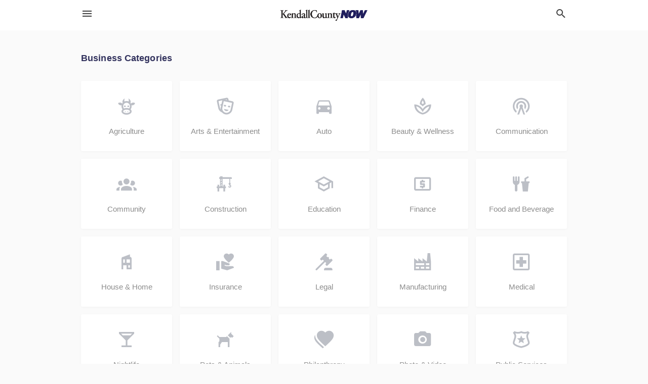

--- FILE ---
content_type: text/html; charset=utf-8
request_url: https://local.kendallcountynow.com/categories
body_size: 3833
content:
<!DOCTYPE html>
<html lang="en" data-acm-directory="false">
  <head>
    <meta charset="utf-8">
    <meta name="viewport" content="initial-scale=1, width=device-width" />
    <!-- PWA Meta Tags -->
    <meta name="apple-mobile-web-app-capable" content="yes">
    <meta name="apple-mobile-web-app-status-bar-style" content="black-translucent">
    <meta name="apple-mobile-web-app-title" content="Categories - Kendall County Now">
    <link rel="apple-touch-icon" href="/directory-favicon.ico" />
    <!-- Primary Meta Tags -->
    <title>Categories - Kendall County Now</title>
    <meta name="title" content="Categories - Kendall County Now">
    <meta name="description" content="">
    <link rel="shortcut icon" href="/directory-favicon.ico" />
    <meta itemprop="image" content="">

    <!-- Open Graph / Facebook -->
    <meta property="og:url" content="https://local.kendallcountynow.com/categories">
    <meta property="og:type" content="website">
    <meta property="og:title" content="Categories - Kendall County Now">
    <meta property="og:description" content="">
    <meta property="og:image" content="">

    <!-- Twitter -->
    <meta property="twitter:url" content="https://local.kendallcountynow.com/categories">
    <meta property="twitter:title" content="Categories - Kendall County Now">
    <meta property="twitter:description" content="">
    <meta property="twitter:image" content="">
    <meta property="twitter:card" content="summary_large_image">


    <!-- Google Search Console -->
      <meta name="google-site-verification" content="ZcTWKYlLrLLCBjq2g4CuLZt_kgA4PbE2Kq_5prUxzn0" />


    <!-- Other Assets -->
      <link rel="stylesheet" href="https://unpkg.com/leaflet@1.6.0/dist/leaflet.css" integrity="sha512-xwE/Az9zrjBIphAcBb3F6JVqxf46+CDLwfLMHloNu6KEQCAWi6HcDUbeOfBIptF7tcCzusKFjFw2yuvEpDL9wQ==" crossorigin=""/>


    <!-- Google Analytics -->

    <link rel="stylesheet" media="screen" href="/assets/directory/index-625ebbc43c213a1a95e97871809bb1c7c764b7e3acf9db3a90d549597404474f.css" />
      <meta name="google-site-verification" content="JRGcQgMk5pRtSJjg_o0NY3V7iOdJTVES9edo_qa_mY4" />


    <script>
//<![CDATA[

      const MESEARCH_KEY = "";

//]]>
</script>
      <script src="/assets/directory/resources/jquery.min-a4ef3f56a89b3569946388ef171b1858effcfc18c06695b3b9cab47996be4986.js"></script>
      <link rel="stylesheet" media="screen" href="/assets/directory/materialdesignicons.min-aafad1dc342d5f4be026ca0942dc89d427725af25326ef4881f30e8d40bffe7e.css" />
  </head>

  <body class="preload" data-theme="">


    <style>
      :root {
        --color-link-alt: #6772E5 !important;
      }
    </style>

    <div class="blocker-banner" id="blocker-banner" style="display: none;">
      <div class="blocker-banner-interior">
        <span class="icon mdi mdi-alert"></span>
        <div class="blocker-banner-title">We notice you're using an ad blocker.</div>
        <div class="blocker-banner-text">Since the purpose of this site is to display digital ads, please disable your ad blocker to prevent content from breaking.</div>
        <span class="close mdi mdi-close"></span>
      </div>
    </div>

    <div class="wrapper">
      <div class="header ">
  <div class="header-main">
    <div class="container ">
      <style>
  body {
    font-family: "Arial", sans-serif;
  }
</style>
<a class="logo" href=/ aria-label="Business logo clickable to go to the home page">
    <img src="https://assets.secure.ownlocal.com/img/logos/1180/original_logos.png?1466705415" alt="Kendall County Now">
</a>
<a class="mdi main-nav-item mdi-menu menu-container" aria-label="hamburger menu" aria-expanded="false" href="."></a>
<a class="mdi main-nav-item search-icon" style="right: 20px;left: auto;" href="." title="Search business collapsed">
  <svg class="magnify-icon" xmlns="http://www.w3.org/2000/svg" width="1em" height="1em" viewBox="0 0 24 24">
    <path fill="#404040" d="M9.5 3A6.5 6.5 0 0 1 16 9.5c0 1.61-.59 3.09-1.56 4.23l.27.27h.79l5 5l-1.5 1.5l-5-5v-.79l-.27-.27A6.52 6.52 0 0 1 9.5 16A6.5 6.5 0 0 1 3 9.5A6.5 6.5 0 0 1 9.5 3m0 2C7 5 5 7 5 9.5S7 14 9.5 14S14 12 14 9.5S12 5 9.5 5" />
  </svg>
  <svg class="ex-icon" xmlns="http://www.w3.org/2000/svg" width="1em" height="1em" viewBox="0 0 24 24">
    <path fill="#404040" d="M6.4 19L5 17.6l5.6-5.6L5 6.4L6.4 5l5.6 5.6L17.6 5L19 6.4L13.4 12l5.6 5.6l-1.4 1.4l-5.6-5.6z" />
  </svg>
</a>
<ul class="nav">
  <li><a href="/" aria-label="directory home"><span class="mdi mdi-home"></span><span>Directory Home</span></a></li>
  <li><a href="/shop-local" aria-label="shop local"><span class="mdi mdi-storefront"></span><span>Shop Local</span></a></li>
  <li>
    <li><a href="/offers" aria-label="offers"><span class="mdi mdi-picture-in-picture-top-right"></span><span>Offers</span></a></li>
    <li><a href="/ads" aria-label="printed ads"><span class="mdi mdi-newspaper"></span><span>Print Ads</span></a></li>
  <li><a href="/categories" aria-label="categories"><span class="mdi mdi-layers-outline"></span><span>Categories</span></a></li>
  <li>
    <a href="http://kendallcountynow.com"  aria-label="newspaper name">
      <span class="mdi mdi-home-outline"></span><span>Kendall County Now</span>
    </a>
  </li>
</ul>
<div class="header-search">
  <svg xmlns="http://www.w3.org/2000/svg" width="20px" height="20px" viewBox="0 2 25 25">
    <path fill="#404040" d="M9.5 3A6.5 6.5 0 0 1 16 9.5c0 1.61-.59 3.09-1.56 4.23l.27.27h.79l5 5l-1.5 1.5l-5-5v-.79l-.27-.27A6.52 6.52 0 0 1 9.5 16A6.5 6.5 0 0 1 3 9.5A6.5 6.5 0 0 1 9.5 3m0 2C7 5 5 7 5 9.5S7 14 9.5 14S14 12 14 9.5S12 5 9.5 5"></path>
  </svg>
    <form action="/businesses" accept-charset="UTF-8" method="get">
      <input class="search-box" autocomplete="off" type="text" placeholder="Search for businesses" name="q" value="" />
</form></div>

    </div>
  </div>
</div>


      <link rel="stylesheet" media="screen" href="/assets/directory/categories-f6b62db625c967501b7228e6c28cbcfd118440241837efb598a69cc224186fb7.css" />

<section class="standalone">
  <div class="container">
    <h2>Business Categories</h2>
    <ul class="categories-grid">
      
<li>
  <a href="/categories/agriculture">
    <span class="mdi mdi-cow"></span>
    <label><span>Agriculture</span></label>
  </a>
</li>

<li>
  <a href="/categories/arts-and-entertainment">
    <span class="mdi mdi-drama-masks"></span>
    <label><span>Arts &amp; Entertainment</span></label>
  </a>
</li>

<li>
  <a href="/categories/auto">
    <span class="mdi mdi-car"></span>
    <label><span>Auto</span></label>
  </a>
</li>

<li>
  <a href="/categories/beauty-and-wellness">
    <span class="mdi mdi-spa-outline"></span>
    <label><span>Beauty &amp; Wellness</span></label>
  </a>
</li>

<li>
  <a href="/categories/communication">
    <span class="mdi mdi-radio-tower"></span>
    <label><span>Communication</span></label>
  </a>
</li>

<li>
  <a href="/categories/community">
    <span class="mdi mdi-account-group"></span>
    <label><span>Community</span></label>
  </a>
</li>

<li>
  <a href="/categories/construction">
    <span class="mdi mdi-crane"></span>
    <label><span>Construction</span></label>
  </a>
</li>

<li>
  <a href="/categories/education">
    <span class="mdi mdi-school-outline"></span>
    <label><span>Education</span></label>
  </a>
</li>

<li>
  <a href="/categories/finance">
    <span class="mdi mdi-cash-usd-outline"></span>
    <label><span>Finance</span></label>
  </a>
</li>

<li>
  <a href="/categories/food-and-beverage">
    <span class="mdi mdi-food-fork-drink"></span>
    <label><span>Food and Beverage</span></label>
  </a>
</li>

<li>
  <a href="/categories/house-and-home">
    <span class="mdi mdi-home-modern"></span>
    <label><span>House &amp; Home</span></label>
  </a>
</li>

<li>
  <a href="/categories/insurance">
    <span class="mdi mdi-hand-heart"></span>
    <label><span>Insurance</span></label>
  </a>
</li>

<li>
  <a href="/categories/legal">
    <span class="mdi mdi-gavel"></span>
    <label><span>Legal</span></label>
  </a>
</li>

<li>
  <a href="/categories/manufacturing">
    <span class="mdi mdi-factory"></span>
    <label><span>Manufacturing</span></label>
  </a>
</li>

<li>
  <a href="/categories/medical">
    <span class="mdi mdi-hospital-box-outline"></span>
    <label><span>Medical</span></label>
  </a>
</li>

<li>
  <a href="/categories/nightlife">
    <span class="mdi mdi-glass-cocktail"></span>
    <label><span>Nightlife</span></label>
  </a>
</li>

<li>
  <a href="/categories/pets-and-animals">
    <span class="mdi mdi-dog-side"></span>
    <label><span>Pets &amp; Animals</span></label>
  </a>
</li>

<li>
  <a href="/categories/philanthropy">
    <span class="mdi mdi-heart-multiple"></span>
    <label><span>Philanthropy</span></label>
  </a>
</li>

<li>
  <a href="/categories/photo-and-video">
    <span class="mdi mdi-camera"></span>
    <label><span>Photo &amp; Video</span></label>
  </a>
</li>

<li>
  <a href="/categories/public-services">
    <span class="mdi mdi-police-badge-outline"></span>
    <label><span>Public Services</span></label>
  </a>
</li>

<li>
  <a href="/categories/real-estate">
    <span class="mdi mdi-home-city-outline"></span>
    <label><span>Real Estate</span></label>
  </a>
</li>

<li>
  <a href="/categories/recreation">
    <span class="mdi mdi-soccer"></span>
    <label><span>Recreation</span></label>
  </a>
</li>

<li>
  <a href="/categories/religion">
    <span class="mdi mdi-account-group"></span>
    <label><span>Religion</span></label>
  </a>
</li>

<li>
  <a href="/categories/services">
    <span class="mdi mdi-toolbox-outline"></span>
    <label><span>Services</span></label>
  </a>
</li>

<li>
  <a href="/categories/shop-local">
    <span class="mdi mdi-store"></span>
    <label><span>Shop Local</span></label>
  </a>
</li>

<li>
  <a href="/categories/shopping">
    <span class="mdi mdi-shopping-outline"></span>
    <label><span>Shopping</span></label>
  </a>
</li>

<li>
  <a href="/categories/technical">
    <span class="mdi mdi-server-network"></span>
    <label><span>Technical</span></label>
  </a>
</li>

<li>
  <a href="/categories/transportation">
    <span class="mdi mdi-truck"></span>
    <label><span>Transportation</span></label>
  </a>
</li>

<li>
  <a href="/categories/travel">
    <span class="mdi mdi-airplane"></span>
    <label><span>Travel</span></label>
  </a>
</li>

<li>
  <a href="/categories/utilities">
    <span class="mdi mdi-wrench-outline"></span>
    <label><span>Utilities</span></label>
  </a>
</li>

    </ul>
  </div>
</section>


      <div class="footer">
  <div class="container">
    <div class="footer-top">
      <div class="links categories">
        <p class="footer-title">Categories</p>
        <ul>
          
<li>
  <a href="/categories/agriculture" aria-label='category Agriculture' >
    <span>
      Agriculture
    </span>
  </a>
</li>

<li>
  <a href="/categories/arts-and-entertainment" aria-label='category Arts and Entertainment' >
    <span>
      Arts and Entertainment
    </span>
  </a>
</li>

<li>
  <a href="/categories/auto" aria-label='category Auto' >
    <span>
      Auto
    </span>
  </a>
</li>

<li>
  <a href="/categories/beauty-and-wellness" aria-label='category Beauty and Wellness' >
    <span>
      Beauty and Wellness
    </span>
  </a>
</li>

<li>
  <a href="/categories/communication" aria-label='category Communication' >
    <span>
      Communication
    </span>
  </a>
</li>

<li>
  <a href="/categories/community" aria-label='category Community' >
    <span>
      Community
    </span>
  </a>
</li>

<li>
  <a href="/categories/construction" aria-label='category Construction' >
    <span>
      Construction
    </span>
  </a>
</li>

<li>
  <a href="/categories/education" aria-label='category Education' >
    <span>
      Education
    </span>
  </a>
</li>

<li>
  <a href="/categories/finance" aria-label='category Finance' >
    <span>
      Finance
    </span>
  </a>
</li>

<li>
  <a href="/categories/food-and-beverage" aria-label='category Food and Beverage' >
    <span>
      Food and Beverage
    </span>
  </a>
</li>

<li>
  <a href="/categories/house-and-home" aria-label='category House and Home' >
    <span>
      House and Home
    </span>
  </a>
</li>

<li>
  <a href="/categories/insurance" aria-label='category Insurance' >
    <span>
      Insurance
    </span>
  </a>
</li>

<li>
  <a href="/categories/legal" aria-label='category Legal' >
    <span>
      Legal
    </span>
  </a>
</li>

<li>
  <a href="/categories/manufacturing" aria-label='category Manufacturing' >
    <span>
      Manufacturing
    </span>
  </a>
</li>

<li>
  <a href="/categories/medical" aria-label='category Medical' >
    <span>
      Medical
    </span>
  </a>
</li>

<li>
  <a href="/categories/nightlife" aria-label='category Nightlife' >
    <span>
      Nightlife
    </span>
  </a>
</li>

<li>
  <a href="/categories/pets-and-animals" aria-label='category Pets and Animals' >
    <span>
      Pets and Animals
    </span>
  </a>
</li>

<li>
  <a href="/categories/philanthropy" aria-label='category Philanthropy' >
    <span>
      Philanthropy
    </span>
  </a>
</li>

<li>
  <a href="/categories/photo-and-video" aria-label='category Photo and Video' >
    <span>
      Photo and Video
    </span>
  </a>
</li>

<li>
  <a href="/categories/public-services" aria-label='category Public Services' >
    <span>
      Public Services
    </span>
  </a>
</li>

<li>
  <a href="/categories/real-estate" aria-label='category Real Estate' >
    <span>
      Real Estate
    </span>
  </a>
</li>

<li>
  <a href="/categories/recreation" aria-label='category Recreation' >
    <span>
      Recreation
    </span>
  </a>
</li>

<li>
  <a href="/categories/religion" aria-label='category Religion' >
    <span>
      Religion
    </span>
  </a>
</li>

<li>
  <a href="/categories/services" aria-label='category Services' >
    <span>
      Services
    </span>
  </a>
</li>

<li>
  <a href="/categories/shop-local" aria-label='category Shop Local' >
    <span>
      Shop Local
    </span>
  </a>
</li>

<li>
  <a href="/categories/shopping" aria-label='category Shopping' >
    <span>
      Shopping
    </span>
  </a>
</li>

<li>
  <a href="/categories/technical" aria-label='category Technical' >
    <span>
      Technical
    </span>
  </a>
</li>

<li>
  <a href="/categories/transportation" aria-label='category Transportation' >
    <span>
      Transportation
    </span>
  </a>
</li>

<li>
  <a href="/categories/travel" aria-label='category Travel' >
    <span>
      Travel
    </span>
  </a>
</li>

<li>
  <a href="/categories/utilities" aria-label='category Utilities' >
    <span>
      Utilities
    </span>
  </a>
</li>

        </ul>
      </div>
      <div class="links">
        <p class="footer-title">Directory</p>
        <ul>
          <li><a href="/promote">Get Verified</a></li>
          <li>
            <a href="https://admin.austin.ownlocal.com/login?p=1067" >
              <span>Login</span> 
            </a>
          </li>
          

          <li><a href="/terms">Terms of Service</a></li>
          <li><a href="/privacy">Privacy policy</a></li>
          <li><a href="/got-to-top" class="back-to-top">Go To Top</a></li>
        </ul>
      </div>
      <div class="clear"></div>
    </div>
  </div>
  <div class="footer-bottom">
    <div class="copyright">
      <div class="container">
        © 2026 
        <a href="http://kendallcountynow.com" >
          Kendall County Now
          </a>. Powered by <a href="http://ownlocal.com" target="_blank" class="bold-link">OwnLocal</a><span> – helping local media with innovative <a href="https://ownlocal.com/products" target="_blank">print to web</a> and directory software</span>.
      </div>
    </div>
  </div>
</div>

    </div>
    <script src="/assets/directory/index-584af2f59b30467a7e4b931fd3f3db8d26af04d8a92f1974cbe6875ccaaaa66e.js" defer="defer"></script>


      <script>
        // AdBlock detection
        fetch('https://admin.ownlocal.com/api/adblock')
          .then(response => {
            if (!response.ok) {
              throw new Error('Network response was not ok');
            }
            return response.text();
          })
          .catch(error => {
            // Handle error, such as showing the blocker banner
            document.getElementById('blocker-banner').style.display = 'block';
          });
      </script>
    <script src="/assets/directory/interactions-e3133e709fc754effe1635477cc59c0147eaba70864f8c24d8f047f9063386f4.js" defer="defer"></script>
  </body>
</html>

<!-- RENDERED TIME: Thursday, 22 Jan 2026 19:20:23 Central Time (US & Canada) -->
